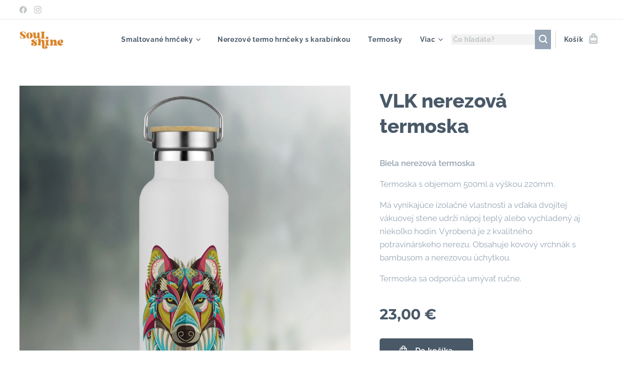

--- FILE ---
content_type: text/css
request_url: https://duyn491kcolsw.cloudfront.net/files/0j/0j9/0j9d70.css?ph=8432060d95
body_size: 107
content:
:root{--ac-color:#00352b;--ac-color-h:168.67924528301887;--ac-color-s:100%;--ac-color-l:10.392156862745098%;--ac-color-rgb:0,53,43;--ac-acs:96;--ac-acl:20;--ac-acd:-40;--ac-basic:#fff;--ac-basic-rgb:255,255,255;--ac-basic-h:0;--ac-basic-s:0%;--ac-basic-l:100%}